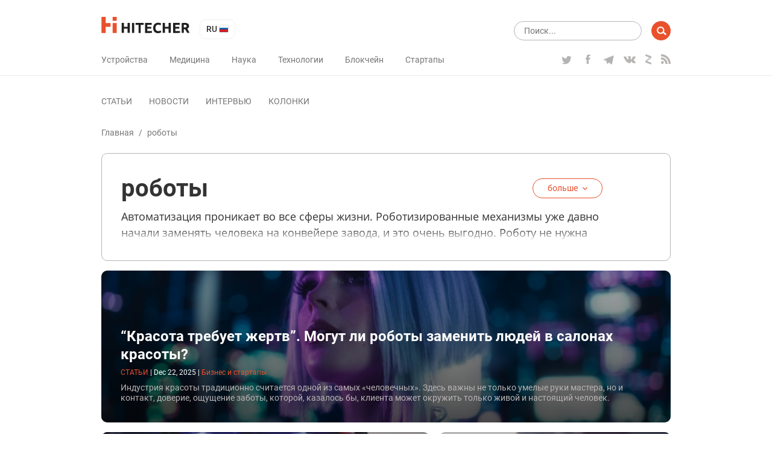

--- FILE ---
content_type: text/html; charset=UTF-8
request_url: https://hitecher.com/ru/tags/roboty
body_size: 18949
content:
<!DOCTYPE html>
<html lang="ru">

<head>
    <script type="text/javascript">
    !function () {
        var t = document.createElement("script");
        t.type = "text/javascript", t.async = !0, t.src = "https://vk.com/js/api/openapi.js?159", t.onload =
            function () {
                VK.Retargeting.Init("VK-RTRG-294782-dMs2Q"), VK.Retargeting.Hit()
            }, document.head.appendChild(t)
    }();

</script>
<noscript><img src="https://vk.com/rtrg?p=VK-RTRG-294782-dMs2Q" style="position:fixed; left:-999px;" alt=""/></noscript>
<!-- Google Tag Manager -->
<script>
    (function (w, d, s, l, i) {
        w[l] = w[l] || [];
        w[l].push({
            'gtm.start': new Date().getTime(),
            event: 'gtm.js'
        });
        var f = d.getElementsByTagName(s)[0],
            j = d.createElement(s),
            dl = l != 'dataLayer' ? '&l=' + l : '';
        j.async = true;
        j.src =
            'https://www.googletagmanager.com/gtm.js?id=' + i + dl;
        f.parentNode.insertBefore(j, f);
    })(window, document, 'script', 'dataLayer', 'GTM-K89Z82Z');

</script>
<!-- End Google Tag Manager -->
<meta name="yandex-verification" content="b1168ef05fca9935"/>
<script async src="https://pagead2.googlesyndication.com/pagead/js/adsbygoogle.js"></script>
<script>
    (adsbygoogle = window.adsbygoogle || []).push({
        google_ad_client: "ca-pub-6593320502064052",
        enable_page_level_ads: true
    });
</script>
    <meta charset="UTF-8">
<meta name="viewport" content="width=device-width, initial-scale=1.0">
<meta http-equiv="X-UA-Compatible" content="ie=edge">
<link rel="manifest" href="/manifest.json"/>
<title>роботы   - </title>
<meta name="description" content="Автоматизация проникает во все сферы жизни. Роботизированные механизмы уже давно начали заменять человека на конвейере завода, и это очень выгодно. Роботу не нужна зарплата, еда и отдых, только своевременное обслуживание. Многие рутинные задачи ме..."/>
<link rel="canonical" href="https://hitecher.com/ru/tags/roboty"/>
    <link rel="alternate" hreflang="en-US" href="https://hitecher.com/tags/robots"/>
    <link rel="alternate" hreflang="ru-RU" href="https://hitecher.com/ru/tags/roboty"/>

<!-- Open Graph -->
<meta property="og:locale" content="ru_RU"/>
<meta property="og:type" content="website"/>
<meta property="og:title" content="роботы  "/>
<meta property="og:description" content="Автоматизация проникает во все сферы жизни. Роботизированные механизмы уже давно начали заменять человека на конвейере завода, и это очень выгодно. Роботу не нужна зарплата, еда и отдых, только своевременное обслуживание. Многие рутинные задачи ме..."/>
<meta property="og:url" content="https://hitecher.com/ru/tags/roboty"/>
<meta property="og:site_name" content="Hitecher"/>
<meta property="og:image" content="https://hitecher.com/images/stub.jpg"/>
<meta property="og:image:secure_url" content="https://hitecher.com/images/stub.jpg"/>
<!-- End Open Graph -->

<!-- Twittwr Card -->
<meta name="twitter:card" content="summary_large_image"/>
<meta name="twitter:description" content="Автоматизация проникает во все сферы жизни. Роботизированные механизмы уже давно начали заменять человека на конвейере завода, и это очень выгодно. Роботу не нужна зарплата, еда и отдых, только своевременное обслуживание. Многие рутинные задачи ме..."/>
<meta name="twitter:title" content="роботы  "/>
<meta name="twitter:site" content="@hitechercom"/>
<meta name="twitter:image" content="https://hitecher.com/images/stub.jpg"/>
<meta name="twitter:creator" content="@hitechercom"/>
<!-- End Twittwr Card -->

<link rel="icon" href="/images/cropped-favicon-85x85.png" sizes="32x32"/>
<link rel="icon" href="/images/cropped-favicon-260x260.png" sizes="192x192"/>
<link rel="apple-touch-icon-precomposed" href="/images/cropped-favicon-260x260.png"/>
<meta name="msapplication-TileImage" content="/images/cropped-favicon.png"/>

    <link type="text/css" media="all" href="/css/app.css?id=c677d4e1fc6f69496c3f" rel="stylesheet" />
</head>

<body>
    <!-- Google Tag Manager (noscript) -->
    <noscript><iframe src="https://www.googletagmanager.com/ns.html?id=GTM-K89Z82Z" height="0" width="0"
            style="display:none;visibility:hidden"></iframe></noscript>
    <!-- End Google Tag Manager (noscript) -->
    <header id="masthead" class="site-header" role="banner">
    <div class="container">
        <div class="row align-items-center">
            <div id="primary-nav" class="col-12" role="navigation">
                <div class="row justify-content-between align-items-center">
                    <div class="col-xl-auto col-12 align-items-center">
                        <div class="row justify-content-between align-items-center">
                            <div class="col-auto">
                                <div class="row align-items-center">
                                    <div class="col-auto">
                                                                                    <a class="home-link" href="/ru" rel="home">
                                                <img src="/svg/logo.svg" width="147" height="27" alt="hitecher logo">
                                            </a>
                                                                            </div>
                                    <div class="col-auto">
                                        <ul class="lang-switcher">
    <li class="current">
        ru
        <img src="/images/ru.png" width="16" height="16" alt="ru"/>
    </li>
    <ul>
                                    <li>
                    <a href="/tags/robots">
                        en
                        <img src="/images/en.png" width="16" height="16"
                             alt="en"/>
                    </a>
                </li>
                        </ul>
</ul>
                                    </div>
                                </div>
                            </div>
                            <div class="col-auto d-xl-none">
                                <div class="row">
                                    <div class="d-block d-lg-none col-auto">
                                        <div class="menu-fade d-xl-none">
                                            <div class="container text-right">
                                                <button class="close-button"></button>
                                            </div>
                                        </div>
                                        <button class="menu-toggle">
                                            <img src="/svg/menu-button.svg" width="24" height="20" alt="menu"/>
                                        </button>
                                    </div>
                                    <div class="d-none d-lg-block d-xl-none col-auto">
                                        <form role="search" class="search-form" method="get" action="/ru/search"
      data-length-error="Поисковый запрос должен быть больше 3 символов и меньше 255 символов">
    <div class="form-group row">
        <div class="col-auto flex-grow-1">
            <input type="text" name="q" class="form-control" autocomplete="off"
                   placeholder="Поиск..." title="Результаты по запросу:" value="">
        </div>
        <div class="col-auto">
            <input type="submit" class="form-control" value=""/>
        </div>
    </div>
</form>
                                    </div>
                                </div>
                            </div>
                        </div>
                    </div>
                    <div class="col-xl-auto col-lg-12 col-auto" id="navbar">
                        <div class="row align-items-center justify-content-lg-between">
                            <div class="col-sm-auto col-12 d-lg-none">
                                                                    <a href="/ru" rel="home">
                                        <img src="/svg/logo.svg" width="147" height="27" alt="hitecher logo">
                                    </a>
                                                            </div>
                            <div class="col-auto d-lg-none">
                                <ul class="lang-switcher">
    <li class="current">
        ru
        <img src="/images/ru.png" width="16" height="16" alt="ru"/>
    </li>
    <ul>
                                    <li>
                    <a href="/tags/robots">
                        en
                        <img src="/images/en.png" width="16" height="16"
                             alt="en"/>
                    </a>
                </li>
                        </ul>
</ul>
                            </div>

                            <div class="col-lg-auto col-12">
                                <nav id="category-navigation" class="main-navigation" role="navigation">
                                    <ul class="menu category">
                    <li
                    >
                <a
                                                href="/ru/ustroistva-i-tehnika"
                                                                >Устройства</a>
            </li>
                    <li
                    >
                <a
                                                href="/ru/meditsina-i-bio"
                                                                >Медицина</a>
            </li>
                    <li
                    >
                <a
                                                href="/ru/nauka-i-obrazovanie"
                                                                >Наука</a>
            </li>
                    <li
                    >
                <a
                                                href="/ru/tehnologii-i-bezopasnost"
                                                                >Технологии</a>
            </li>
                    <li
                    >
                <a
                                                href="/ru/cripto-i-blockchein"
                                                                >Блокчейн</a>
            </li>
                    <li
                    >
                <a
                                                href="/ru/biznes-i-startapy"
                                                                >Стартапы</a>
            </li>
            </ul>
                                </nav>
                                <nav id="format-navigation" class="main-navigation d-block d-lg-none" role="navigation">
                                    <ul class="menu gist-footer">
                    <li
                    >
                <a
                                                href="/ru/articles"
                                                                >Статьи</a>
            </li>
                    <li
                    >
                <a
                                                href="/ru/news"
                                                                >Новости</a>
            </li>
                    <li
                    >
                <a
                                                href="/ru/interviews"
                                                                >Интервью</a>
            </li>
                    <li
                    >
                <a
                                                href="/ru/columns"
                                                                >Колонки</a>
            </li>
            </ul>
                                </nav>
                            </div>
                            <div class="col-lg-auto col-12">
                                <div class="social">
                                    <ul class="row">
                                                                                    <li class="col-auto">
                                                <a class="twitter" href="https://twitter.com/hitechercom"
                                                   target="_blank">
                                                    <img src="/svg/twitter-logo.svg" width="19" height="18"
                                                         alt="twitter icon">
                                                </a>
                                            </li>
                                                                                                                            <li class="col-auto">
                                                <a class="facebook" href="https://www.facebook.com/hitecherussian/"
                                                   target="_blank">
                                                    <img src="/svg/facebook-logo.svg" width="19" height="16"
                                                         alt="facebook icon">
                                                </a>
                                            </li>
                                                                                                                            <li class="col-auto">
                                                <a class="telegram" href="https://t.me/hitecher_ru"
                                                   target="_blank">
                                                    <img src="/svg/telegram-logo.svg" width="18" height="20"
                                                         alt="telegram icon">
                                                </a>
                                            </li>
                                                                                                                            <li class="col-auto">
                                                <a class="vk" href="https://vk.com/hitecher" target="_blank">
                                                    <img src="/svg/vk.svg" width="20" height="20" alt="vk icon">
                                                </a>
                                            </li>
                                                                                                                            <li class="col-auto">
                                                <a class="zen" href="https://zen.yandex.ru/id/5bb350d161a99400a9123c6e" target="_blank"></a>
                                            </li>
                                                                                <li class="col-auto">
                                            <a class="feed"
                                               href="/feed/news/ru"
                                               target="_blank">
                                                <img src="/svg/rss.svg" width="16" height="16" alt="rss icon">
                                            </a>
                                        </li>
                                    </ul>
                                </div>
                            </div>
                        </div>
                    </div>
                </div>
            </div>
            <div id="secondary-nav" class="col-12" role="navigation">
                <div class="row align-items-center justify-content-between">
                    <div class="col-xl-auto col-12 navbar d-none d-lg-block">
                        <nav id="type-posts-navigation" class="main-navigation" role="navigation">
                            <ul class="menu gist-footer">
                    <li
                    >
                <a
                                                href="/ru/articles"
                                                                >Статьи</a>
            </li>
                    <li
                    >
                <a
                                                href="/ru/news"
                                                                >Новости</a>
            </li>
                    <li
                    >
                <a
                                                href="/ru/interviews"
                                                                >Интервью</a>
            </li>
                    <li
                    >
                <a
                                                href="/ru/columns"
                                                                >Колонки</a>
            </li>
            </ul>
                        </nav>
                    </div>

                    <div class="col-lg-auto col-12 d-xl-block d-lg-none d-block text-right">
                        <div class="row">
                            <div class="col-lg-auto col-12">
                                <form role="search" class="search-form" method="get" action="/ru/search"
      data-length-error="Поисковый запрос должен быть больше 3 символов и меньше 255 символов">
    <div class="form-group row">
        <div class="col-auto flex-grow-1">
            <input type="text" name="q" class="form-control" autocomplete="off"
                   placeholder="Поиск..." title="Результаты по запросу:" value="">
        </div>
        <div class="col-auto">
            <input type="submit" class="form-control" value=""/>
        </div>
    </div>
</form>
                            </div>
                        </div>
                    </div>
                </div>
            </div>
        </div>
    </div>
</header>
    <div id="main" class="site-main" role="main">
                    <section>
    <div class="container">
        <div class="row">
            <div class="col-12">
                <div id="breadcrumbs" class="row">
                        <a href="/ru">Главная</a><span class="d-none d-sm-inline-block"> / </span>
                                <span class="current d-none d-lg-inline-block"> роботы</span>
            </div>            </div>
        </div>
        <header class="tax-header">
            <div class="row">
                <div class="col-12 col-lg-11 col-xl-10">
                    <div class="header-content">
                        <div class="row justify-content-between align-items-center">
                            <div class="col-auto">
                                <h1>роботы</h1>
                            </div>
                                                            <div class="col-auto">
                                    <button class="switch button small" data-more="больше"
                                            data-roll="свернуть">больше</button>
                                </div>
                                                    </div>

                                                    <div class="tax-description">
                                <p>Автоматизация проникает во все сферы жизни. Роботизированные механизмы уже давно начали заменять человека на конвейере завода, и это очень выгодно. Роботу не нужна зарплата, еда и отдых, только своевременное обслуживание. Многие рутинные задачи механизм решает быстрее и точнее и при этом не устает. Постепенно роботы проникают и в наш быт, позволяя нам все меньше времени уделять скучной работе по дому. Конечно, многие модели все еще слишком дороги. Например, робота-собаку от Boston Dynamics может позволить себе не каждый. Однако сегодня уже никого не удивишь роботом-пылесосом.</p>
                            </div>
                                            </div>
                </div>
            </div>
        </header>
    </div>
</section>
<section>
    <div class="container">
        <div class="row">
                            
                
                <div class="col-12">
    <div class="main-block overlay-block">
        <picture>
                                        <source media="(max-width: 575px)" srcset="/storage/img/20251222/79d91cd3008c36a557be_559x559.png">
                    <source media="(max-width: 767px)" srcset="/storage/img/20251222/79d91cd3008c36a557be_694x320.png">
                    <source media="(max-width: 991px)" srcset="/storage/img/20251222/79d91cd3008c36a557be_896x320.png">
        <img src="/storage/img/20251222/79d91cd3008c36a557be_1200x320.png" class="thumb" alt="“Красота требует жертв”. Могут ли роботы заменить людей в салонах красоты?"/>
</picture>
        <div class="description">
            <p>
                <a class="title h4" href="/ru/articles/krasota-trebuet-zhertv-mogut-li-roboty-zamenit-lyudei-v-salonakh-krasoty">
                    “Красота требует жертв”. Могут ли роботы заменить людей в салонах красоты?
                </a>
            </p>
            <p class="entry-meta smalltext">
    <span class="format">статьи</span>
    <span>|</span>
    <span>
          <time datetime="2025-12-22 08:00:00" title="Dec 22, 2025">Dec 22, 2025</time>
    </span>
    <span>|</span>
            <span>
            <a class="category-link" href="/ru/biznes-i-startapy">
            Бизнес и стартапы</a>
        </span>
            </p>
            <div class="excerpt">Индустрия красоты традиционно считается одной из самых «человечных». Здесь важны не только умелые руки мастера, но и контакт, доверие, ощущение заботы, которой, казалось бы, клиента может окружить только живой и настоящий человек.</div>
        </div>
    </div>
</div>
                            
                
                <div class="col-lg-7 col-sm-6 col-12">
    <div class="main-block overlay-block">
        <picture>
                                        <source media="(max-width: 575px)" srcset="/storage/img/20250822/0053ba641e8bcc178290_559x559.png">
                    <source media="(max-width: 991px)" srcset="/storage/img/20250822/0053ba641e8bcc178290_390x490.png">
        <img src="/storage/img/20250822/0053ba641e8bcc178290_694x320.png" class="thumb" alt="Феномен Илона Маска: от первой видеоигры до космических кораблей"/>
</picture>
        <div class="description">
            <p>
                <a class="title h4" href="/ru/articles/fenomen-ilona-maska-ot-pervoi-videoigry-do-kosmicheskikh-korablei">
                    Феномен Илона Маска: от первой видеоигры до космических кораблей
                </a>
            </p>
            <p class="entry-meta smalltext">
    <span class="format">статьи</span>
    <span>|</span>
    <span>
          <time datetime="2025-08-22 15:12:58" title="Aug 22, 2025">Aug 22, 2025</time>
    </span>
    <span>|</span>
            <span>
            <a class="category-link" href="/ru/biznes-i-startapy">
            Бизнес и стартапы</a>
        </span>
            </p>
            <div class="excerpt">Один из богатейших людей планеты, технологический гений и завоеватель космоса Илон Маск успешно сочетает в себе инженерный и предпринимательский таланты. Как школьник со сломанным одноклассниками носом основал целую бизнес империю и стал одним из главных лиц Белого дома?</div>
        </div>
    </div>
</div>
                            
                
                <div class="col-lg-5 col-sm-6 col-12">
    <div class="main-block overlay-block">
        <picture>
                                        <source media="(max-width: 575px)" srcset="/storage/img/20250819/4e289d4474181ca27c8e_559x559.png">
                    <source media="(max-width: 991px)" srcset="/storage/img/20250819/4e289d4474181ca27c8e_390x490.png">
        <img src="/storage/img/20250819/4e289d4474181ca27c8e_491x320.png" class="thumb" alt="Умные дома 2.0. Как переехать в научно-фантастический фильм уже сегодня"/>
</picture>
        <div class="description">
            <p>
                <a class="title h4" href="/ru/articles/umnye-doma-2-0-kak-pereekhat-v-nauchno-fantasticheskii-film-uzhe-segodnya">
                    Умные дома 2.0. Как переехать в научно-фантастический фильм уже сегодня
                </a>
            </p>
            <p class="entry-meta smalltext">
    <span class="format">статьи</span>
    <span>|</span>
    <span>
          <time datetime="2025-08-19 11:33:05" title="Aug 19, 2025">Aug 19, 2025</time>
    </span>
    <span>|</span>
            <span>
            <a class="category-link" href="/ru/ustroistva-i-tehnika">
            Устройства и Техника</a>
        </span>
            </p>
            <div class="excerpt">Помните фильмы про дома будущего, где все запускается, ремонтируется и готовится к вашему утреннему пробуждению само собой, автоматически?</div>
        </div>
    </div>
</div>
                            
                                    <div class="col-12">
    <div class="row">
        <div class="col-lg-9 col-12">
                            <div class="row post-block align-items-center">
                    <div class="col-sm-4 col-12">
                        <a href="/ru/articles/robo-sapiens-i-gde-oni-obitayut">
                            <picture>
                                        <source media="(max-width: 575px)" srcset="/storage/img/20250718/c49a1046c8f3a9a1ab2e_559x330.png">
        <img src="/storage/img/20250718/c49a1046c8f3a9a1ab2e_288x160.png" class="thumb" alt="Robo sapiens, и где они обитают"/>
</picture>
                        </a>
                    </div>
                    <div class="col-sm-8 col-12">
                        <p>
                            <a class="title h4"
                               href="/ru/articles/robo-sapiens-i-gde-oni-obitayut">
                                Robo sapiens, и где они обитают
                            </a>
                        </p>
                        <p class="entry-meta smalltext">
    <span class="format">статьи</span>
    <span>|</span>
    <span>
          <time datetime="2025-07-18 13:53:08" title="Jul 18, 2025">Jul 18, 2025</time>
    </span>
    <span>|</span>
            <span>
            <a class="category-link" href="/ru/ustroistva-i-tehnika">
            Устройства и Техника</a>
        </span>
            </p>
                        <div class="row">
                            <div class="col-sm-8 col-12 excerpt">
                                С тех пор, как появились первые человекоподобные роботы, это было во второй половине прошлого века, индустрия существенно эволюционировала.
                            </div>
                        </div>
                    </div>
                </div>
                            <div class="row post-block align-items-center">
                    <div class="col-sm-4 col-12">
                        <a href="/ru/articles/kak-ustroeny-roboty-kosmonavty">
                            <picture>
                                        <source media="(max-width: 575px)" srcset="/storage/img/20230414/52b25d901ecbfdedaab4_559x330.jpg">
        <img src="/storage/img/20230414/52b25d901ecbfdedaab4_288x160.jpg" class="thumb" alt="Как устроены роботы-космонавты"/>
</picture>
                        </a>
                    </div>
                    <div class="col-sm-8 col-12">
                        <p>
                            <a class="title h4"
                               href="/ru/articles/kak-ustroeny-roboty-kosmonavty">
                                Как устроены роботы-космонавты
                            </a>
                        </p>
                        <p class="entry-meta smalltext">
    <span class="format">статьи</span>
    <span>|</span>
    <span>
          <time datetime="2023-04-14 11:39:32" title="Apr 14, 2023">Apr 14, 2023</time>
    </span>
    <span>|</span>
            <span>
            <a class="category-link" href="/ru/nauka-i-obrazovanie">
            Наука и Образование</a>
        </span>
                    <span>|</span>
        <span><img class="icon" src="/svg/eye.svg" width="11" height="11" alt="views">17</span>
    </p>
                        <div class="row">
                            <div class="col-sm-8 col-12 excerpt">
                                По мере совершенствования и развития новейших технологий все больше экспериментов и различных других исследований проводится роботами.
                            </div>
                        </div>
                    </div>
                </div>
                            <div class="row post-block align-items-center">
                    <div class="col-sm-4 col-12">
                        <a href="/ru/news/uchenye-sozdali-usovershenstvovannogo-robota-sobaku-po-imeni-raibo">
                            <picture>
                                        <source media="(max-width: 575px)" srcset="/storage/img/20230317/579c9451341a6ab53632_559x330.png">
        <img src="/storage/img/20230317/579c9451341a6ab53632_288x160.png" class="thumb" alt="Ученые создали усовершенствованного робота-собаку по имени RaiBo"/>
</picture>
                        </a>
                    </div>
                    <div class="col-sm-8 col-12">
                        <p>
                            <a class="title h4"
                               href="/ru/news/uchenye-sozdali-usovershenstvovannogo-robota-sobaku-po-imeni-raibo">
                                Ученые создали усовершенствованного робота-собаку по имени RaiBo
                            </a>
                        </p>
                        <p class="entry-meta smalltext">
    <span class="format">новости</span>
    <span>|</span>
    <span>
          <time datetime="2023-01-18 15:53:01" title="Jan 18, 2023">Jan 18, 2023</time>
    </span>
    <span>|</span>
            <span>
            <a class="category-link" href="/ru/ustroistva-i-tehnika">
            Устройства и Техника</a>
        </span>
                    <span>|</span>
        <span><img class="icon" src="/svg/eye.svg" width="11" height="11" alt="views">4</span>
    </p>
                        <div class="row">
                            <div class="col-sm-8 col-12 excerpt">
                                Исследовательская группа Корейского института наук и технологий (KAIST) разработала новую технологию управления четвероногим роботом.
                            </div>
                        </div>
                    </div>
                </div>
                            <div class="row post-block align-items-center">
                    <div class="col-sm-4 col-12">
                        <a href="/ru/news/inzhenery-issledovateli-pomogayut-detyam-s-ogranichennymi-vozmozhnostyami-pri-pomoshi-robotov">
                            <picture>
                                        <source media="(max-width: 575px)" srcset="/storage/img/20230317/4d0239efc9831c1c3050_559x330.jpg">
        <img src="/storage/img/20230317/4d0239efc9831c1c3050_288x160.jpg" class="thumb" alt="Инженеры-исследователи помогают детям с ограниченными возможностями при помощи роботов"/>
</picture>
                        </a>
                    </div>
                    <div class="col-sm-8 col-12">
                        <p>
                            <a class="title h4"
                               href="/ru/news/inzhenery-issledovateli-pomogayut-detyam-s-ogranichennymi-vozmozhnostyami-pri-pomoshi-robotov">
                                Инженеры-исследователи помогают детям с ограниченными возможностями при помощи роботов
                            </a>
                        </p>
                        <p class="entry-meta smalltext">
    <span class="format">новости</span>
    <span>|</span>
    <span>
          <time datetime="2023-02-28 15:51:00" title="Feb 28, 2023">Feb 28, 2023</time>
    </span>
    <span>|</span>
            <span>
            <a class="category-link" href="/ru/meditsina-i-bio">
            Медицина и Био</a>
        </span>
                    <span>|</span>
        <span><img class="icon" src="/svg/eye.svg" width="11" height="11" alt="views">3</span>
    </p>
                        <div class="row">
                            <div class="col-sm-8 col-12 excerpt">
                                Учащиеся с ОВЗ теперь могут воспользоваться дополнительной поддержкой в обучении.
                            </div>
                        </div>
                    </div>
                </div>
                            <div class="row post-block align-items-center">
                    <div class="col-sm-4 col-12">
                        <a href="/ru/news/poyavilos-novoe-pokolenie-letayushchikh-robotov">
                            <picture>
                                        <source media="(max-width: 575px)" srcset="/storage/img/20230317/2c39fdc6e60177ea6b2c_559x330.jpg">
        <img src="/storage/img/20230317/2c39fdc6e60177ea6b2c_288x160.jpg" class="thumb" alt="Появилось новое поколение летающих роботов"/>
</picture>
                        </a>
                    </div>
                    <div class="col-sm-8 col-12">
                        <p>
                            <a class="title h4"
                               href="/ru/news/poyavilos-novoe-pokolenie-letayushchikh-robotov">
                                Появилось новое поколение летающих роботов
                            </a>
                        </p>
                        <p class="entry-meta smalltext">
    <span class="format">новости</span>
    <span>|</span>
    <span>
          <time datetime="2023-02-21 15:46:17" title="Feb 21, 2023">Feb 21, 2023</time>
    </span>
    <span>|</span>
            <span>
            <a class="category-link" href="/ru/ustroistva-i-tehnika">
            Устройства и Техника</a>
        </span>
                    <span>|</span>
        <span><img class="icon" src="/svg/eye.svg" width="11" height="11" alt="views">3</span>
    </p>
                        <div class="row">
                            <div class="col-sm-8 col-12 excerpt">
                                К созданию новых летающих систем ИИ ученых побудила обострившаяся экологическая ситуация.
                            </div>
                        </div>
                    </div>
                </div>
                            <div class="row post-block align-items-center">
                    <div class="col-sm-4 col-12">
                        <a href="/ru/news/poyavilsya-novyy-robot-khudozhnik-frida">
                            <picture>
                                        <source media="(max-width: 575px)" srcset="/storage/img/20230317/af975b1bfcc893725687_559x330.jpg">
        <img src="/storage/img/20230317/af975b1bfcc893725687_288x160.jpg" class="thumb" alt="Появился новый робот-художник FRIDA"/>
</picture>
                        </a>
                    </div>
                    <div class="col-sm-8 col-12">
                        <p>
                            <a class="title h4"
                               href="/ru/news/poyavilsya-novyy-robot-khudozhnik-frida">
                                Появился новый робот-художник FRIDA
                            </a>
                        </p>
                        <p class="entry-meta smalltext">
    <span class="format">новости</span>
    <span>|</span>
    <span>
          <time datetime="2023-02-08 15:22:51" title="Feb 08, 2023">Feb 08, 2023</time>
    </span>
    <span>|</span>
            <span>
            <a class="category-link" href="/ru/ustroistva-i-tehnika">
            Устройства и Техника</a>
        </span>
                    <span>|</span>
        <span><img class="icon" src="/svg/eye.svg" width="11" height="11" alt="views">4</span>
    </p>
                        <div class="row">
                            <div class="col-sm-8 col-12 excerpt">
                                В Университета Карнеги — Меллона разработали проект роботизированной руки с прикрепленной кистью для рисования.
                            </div>
                        </div>
                    </div>
                </div>
                            <div class="row post-block align-items-center">
                    <div class="col-sm-4 col-12">
                        <a href="/ru/news/robot-sliz-pomozhet-dostavat-proglochennye-predmety">
                            <picture>
                                        <source media="(max-width: 575px)" srcset="/storage/img/20220811/f82857c70a18db52ac42_559x330.jpg">
        <img src="/storage/img/20220811/f82857c70a18db52ac42_288x160.jpg" class="thumb" alt="Робот-слизь поможет доставать проглоченные предметы"/>
</picture>
                        </a>
                    </div>
                    <div class="col-sm-8 col-12">
                        <p>
                            <a class="title h4"
                               href="/ru/news/robot-sliz-pomozhet-dostavat-proglochennye-predmety">
                                Робот-слизь поможет доставать проглоченные предметы
                            </a>
                        </p>
                        <p class="entry-meta smalltext">
    <span class="format">новости</span>
    <span>|</span>
    <span>
          <time datetime="2022-08-11 11:56:08" title="Aug 11, 2022">Aug 11, 2022</time>
    </span>
    <span>|</span>
            <span>
            <a class="category-link" href="/ru/meditsina-i-bio">
            Медицина и Био</a>
        </span>
                    <span>|</span>
        <span><img class="icon" src="/svg/eye.svg" width="11" height="11" alt="views">4</span>
    </p>
                        <div class="row">
                            <div class="col-sm-8 col-12 excerpt">
                                Как часто дети или животные случайно проглатывают посторонние предметы, которые можно достать только при помощи полостной операции.
                            </div>
                        </div>
                    </div>
                </div>
                            <div class="row post-block align-items-center">
                    <div class="col-sm-4 col-12">
                        <a href="/ru/news/robot-kotoryi-pomogaet-lyudyam-spravlyatsya-s-negativnymi-emociyami">
                            <picture>
                                        <source media="(max-width: 575px)" srcset="/storage/img/20220802/37a74e42a2e6de80f5ca_559x330.jpg">
        <img src="/storage/img/20220802/37a74e42a2e6de80f5ca_288x160.jpg" class="thumb" alt="Робот, который помогает людям справляться с негативными эмоциями"/>
</picture>
                        </a>
                    </div>
                    <div class="col-sm-8 col-12">
                        <p>
                            <a class="title h4"
                               href="/ru/news/robot-kotoryi-pomogaet-lyudyam-spravlyatsya-s-negativnymi-emociyami">
                                Робот, который помогает людям справляться с негативными эмоциями
                            </a>
                        </p>
                        <p class="entry-meta smalltext">
    <span class="format">новости</span>
    <span>|</span>
    <span>
          <time datetime="2022-08-02 15:47:51" title="Aug 02, 2022">Aug 02, 2022</time>
    </span>
    <span>|</span>
            <span>
            <a class="category-link" href="/ru/ustroistva-i-tehnika">
            Устройства и Техника</a>
        </span>
                    <span>|</span>
        <span><img class="icon" src="/svg/eye.svg" width="11" height="11" alt="views">3</span>
    </p>
                        <div class="row">
                            <div class="col-sm-8 col-12 excerpt">
                                Ученые из Университета Цукуба создали робота, который может помочь справиться с негативными переживаниями от неприятных сообщений и выразить сочувствие человеку.
                            </div>
                        </div>
                    </div>
                </div>
                            <div class="row post-block align-items-center">
                    <div class="col-sm-4 col-12">
                        <a href="/ru/articles/ksenoboty-zhivye-roboty-kotorye-mogut-stroit-i-iscelyat">
                            <picture>
                                        <source media="(max-width: 575px)" srcset="/storage/img/20220715/896b1eb22d75999bc0fb_559x330.jpg">
        <img src="/storage/img/20220715/896b1eb22d75999bc0fb_288x160.jpg" class="thumb" alt="Ксеноботы: живые роботы, которые могут строить и исцелять"/>
</picture>
                        </a>
                    </div>
                    <div class="col-sm-8 col-12">
                        <p>
                            <a class="title h4"
                               href="/ru/articles/ksenoboty-zhivye-roboty-kotorye-mogut-stroit-i-iscelyat">
                                Ксеноботы: живые роботы, которые могут строить и исцелять
                            </a>
                        </p>
                        <p class="entry-meta smalltext">
    <span class="format">статьи</span>
    <span>|</span>
    <span>
          <time datetime="2022-07-21 16:23:45" title="Jul 21, 2022">Jul 21, 2022</time>
    </span>
    <span>|</span>
            <span>
            <a class="category-link" href="/ru/ustroistva-i-tehnika">
            Устройства и Техника</a>
        </span>
                    <span>|</span>
        <span><img class="icon" src="/svg/eye.svg" width="11" height="11" alt="views">9</span>
    </p>
                        <div class="row">
                            <div class="col-sm-8 col-12 excerpt">
                                Как часто в фантастических фильмах можно увидеть роботов! Из железа, алюминия, выдуманного металла вроде адамантия… Но что насчет роботов, созданных из живых организмов?
                            </div>
                        </div>
                    </div>
                </div>
                            <div class="row post-block align-items-center">
                    <div class="col-sm-4 col-12">
                        <a href="/ru/news/tesla-nachnet-proizvodstvo-gumanoidnogo-robota">
                            <picture>
                                        <source media="(max-width: 575px)" srcset="/storage/img/20220629/2297fb9be7281a8ef235_559x330.jpg">
        <img src="/storage/img/20220629/2297fb9be7281a8ef235_288x160.jpg" class="thumb" alt="Tesla начнет производство гуманоидного робота"/>
</picture>
                        </a>
                    </div>
                    <div class="col-sm-8 col-12">
                        <p>
                            <a class="title h4"
                               href="/ru/news/tesla-nachnet-proizvodstvo-gumanoidnogo-robota">
                                Tesla начнет производство гуманоидного робота
                            </a>
                        </p>
                        <p class="entry-meta smalltext">
    <span class="format">новости</span>
    <span>|</span>
    <span>
          <time datetime="2022-06-24 17:06:07" title="Jun 24, 2022">Jun 24, 2022</time>
    </span>
    <span>|</span>
            <span>
            <a class="category-link" href="/ru/ustroistva-i-tehnika">
            Устройства и Техника</a>
        </span>
                    <span>|</span>
        <span><img class="icon" src="/svg/eye.svg" width="11" height="11" alt="views">4</span>
    </p>
                        <div class="row">
                            <div class="col-sm-8 col-12 excerpt">
                                Модель получит название Optimus. Старт ее разработки назначен на 2023 год.
                            </div>
                        </div>
                    </div>
                </div>
                            <div class="row post-block align-items-center">
                    <div class="col-sm-4 col-12">
                        <a href="/ru/news/v-kalifornii-sozdali-pruzhinistogo-robota-pryguna">
                            <picture>
                                        <source media="(max-width: 575px)" srcset="/storage/img/20220506/586657f2c63b6bf93313_559x330.jpeg">
        <img src="/storage/img/20220506/586657f2c63b6bf93313_288x160.jpeg" class="thumb" alt="В Калифорнии создали пружинистого робота-прыгуна"/>
</picture>
                        </a>
                    </div>
                    <div class="col-sm-8 col-12">
                        <p>
                            <a class="title h4"
                               href="/ru/news/v-kalifornii-sozdali-pruzhinistogo-robota-pryguna">
                                В Калифорнии создали пружинистого робота-прыгуна
                            </a>
                        </p>
                        <p class="entry-meta smalltext">
    <span class="format">новости</span>
    <span>|</span>
    <span>
          <time datetime="2022-05-06 14:07:20" title="May 06, 2022">May 06, 2022</time>
    </span>
    <span>|</span>
            <span>
            <a class="category-link" href="/ru/ustroistva-i-tehnika">
            Устройства и Техника</a>
        </span>
                    <span>|</span>
        <span><img class="icon" src="/svg/eye.svg" width="11" height="11" alt="views">3</span>
    </p>
                        <div class="row">
                            <div class="col-sm-8 col-12 excerpt">
                                В своей работе ученые ориентировались на строение тела кенгуру, лягушек и других прыгающих животных.
                            </div>
                        </div>
                    </div>
                </div>
                            <div class="row post-block align-items-center">
                    <div class="col-sm-4 col-12">
                        <a href="/ru/news/xtreme-rc-predstavil-robota-amfibiyu-xrc-brawler">
                            <picture>
                                        <source media="(max-width: 575px)" srcset="/storage/img/20220114/d494c0b6c0fcd7012bf3_559x330.jpg">
        <img src="/storage/img/20220114/d494c0b6c0fcd7012bf3_288x160.jpg" class="thumb" alt="Xtreme RC представил робота-амфибию XRC Brawler"/>
</picture>
                        </a>
                    </div>
                    <div class="col-sm-8 col-12">
                        <p>
                            <a class="title h4"
                               href="/ru/news/xtreme-rc-predstavil-robota-amfibiyu-xrc-brawler">
                                Xtreme RC представил робота-амфибию XRC Brawler
                            </a>
                        </p>
                        <p class="entry-meta smalltext">
    <span class="format">новости</span>
    <span>|</span>
    <span>
          <time datetime="2022-01-14 13:24:58" title="Jan 14, 2022">Jan 14, 2022</time>
    </span>
    <span>|</span>
            <span>
            <a class="category-link" href="/ru/biznes-i-startapy">
            Бизнес и стартапы</a>
        </span>
                    <span>|</span>
        <span><img class="icon" src="/svg/eye.svg" width="11" height="11" alt="views">4</span>
    </p>
                        <div class="row">
                            <div class="col-sm-8 col-12 excerpt">
                                Машина сочетает в себе отличную производительность и высокую проходимость, что делает ее одной из привлекательнейших моделей на рынке.
                            </div>
                        </div>
                    </div>
                </div>
                        <div class="container paddination">
        <div class="row">
            <div class="col-12">
                                
                                    
                    
                                                                                                        <span aria-current="page" class="page-numbers current">1</span>
                                                                                                                <a class="page-numbers" href="http://hitecher.com/ru/tags/roboty?page=2">2</a>
                                                                                                                <a class="page-numbers" href="http://hitecher.com/ru/tags/roboty?page=3">3</a>
                                                                                                                <a class="page-numbers" href="http://hitecher.com/ru/tags/roboty?page=4">4</a>
                                                                                                                <a class="page-numbers" href="http://hitecher.com/ru/tags/roboty?page=5">5</a>
                                                                                                                <a class="page-numbers" href="http://hitecher.com/ru/tags/roboty?page=6">6</a>
                                                                                                                            <a class="next page-numbers" href="http://hitecher.com/ru/tags/roboty?page=2" rel="next"
                       aria-label="След. &raquo;">След. &raquo;</a>
                            </div>
        </div>
    </div>

        </div>
        <div class="col-lg-3 d-none d-lg-block">
    <div id="sidebar">
                    <div class="sidebar-block">
                <a href="/ru/articles/vash-cifrovoi-dvoinik-uzhe-zhivet-v-seti-zachem-on-nuzhen-i-chto-nashi-virtualnye-bliznecy-znayut-o-budushem">
                    <picture>
                            <img src="/storage/img/20260119/fb054bcdf9e8bc11ce9a_288x160.png" class="thumb" alt="Ваш цифровой двойник уже живет в Сети: зачем он нужен и что наши виртуальные близнецы знают о будущем"/>
</picture>
                </a>
                <div class="description">
                    <p>
                        <a class="title h6"
                           href="/ru/articles/vash-cifrovoi-dvoinik-uzhe-zhivet-v-seti-zachem-on-nuzhen-i-chto-nashi-virtualnye-bliznecy-znayut-o-budushem">Ваш цифровой двойник уже живет в Сети: зачем он нужен и что наши виртуальные близнецы знают о будущем</a>
                    </p>
                    <p class="entry-meta smalltext">
    <span class="format">статьи</span>
    <span>|</span>
    <span>
          <time datetime="2026-01-19 08:00:00" title="Jan 19, 2026">Jan 19, 2026</time>
    </span>
    <span>|</span>
            <span>
            <a class="category-link" href="/ru/tehnologii-i-bezopasnost">
            Технологии и Безопасность</a>
        </span>
            </p>
                    <div class="excerpt">
                        Еще недавно вершиной инженерной мысли считалась точная 3D-модель — цифровой прототип чего угодно, будь то реактивный двигатель или небоскреб. Но у такого прототипа был фундаментальный недостаток: он статичен. Как только реальный объект сходил с конвейера или, например, был построен, его цифровая копия превращалась в бесполезный предмет, быстро теряющий связь с оригиналом.
                    </div>
                    <a class="button small"
                       href="/ru/articles">читать все статьи</a>
                </div>
            </div>
                    <div class="sidebar-block">
                <a href="/ru/news/saudovskii-fintekh-startap-tamara-privlekla-do-usd2-4-mlrd-sredstva-poidut-na-rasshirenie-kreditnykh-i-platezhnykh-produktov">
                    <picture>
                            <img src="/storage/img/20251006/dd767cd29a453ba83fb5_288x160.png" class="thumb" alt="Саудовский финтех-стартап Tamara привлекла до $2,4 млрд — средства пойдут на расширение кредитных и платежных продуктов"/>
</picture>
                </a>
                <div class="description">
                    <p>
                        <a class="title h6"
                           href="/ru/news/saudovskii-fintekh-startap-tamara-privlekla-do-usd2-4-mlrd-sredstva-poidut-na-rasshirenie-kreditnykh-i-platezhnykh-produktov">Саудовский финтех-стартап Tamara привлекла до $2,4 млрд — средства пойдут на расширение кредитных и платежных продуктов</a>
                    </p>
                    <p class="entry-meta smalltext">
    <span class="format">новости</span>
    <span>|</span>
    <span>
          <time datetime="2025-10-06 12:43:10" title="Oct 06, 2025">Oct 06, 2025</time>
    </span>
    <span>|</span>
            <span>
            <a class="category-link" href="/ru/biznes-i-startapy">
            Бизнес и стартапы</a>
        </span>
            </p>
                    <div class="excerpt">
                        Саудовский платежный стартап Tamara объявил о получении пакета финансирования объемом до $2,4 млрд. Спонсорами стали американский банк Goldman Sachs, финансовый конгломерат Citi и частные фонда прямых инвестиций Apollo, управляемые компанией Apollo Global Management.
                    </div>
                    <a class="button small"
                       href="/ru/news">читать все новости</a>
                </div>
            </div>
                    <div class="sidebar-block">
                <a href="/ru/columns/biokhaking-golovnogo-mozga-startap-neuralink-predstavil-svoi-razrabotki">
                    <picture>
                            <img src="/storage/img/20190823/3a135d2b9e5349d92d32_288x160.jpg" class="thumb" alt="Биохакинг головного мозга: стартап Neuralink представил свои разработки"/>
</picture>
                </a>
                <div class="description">
                    <p>
                        <a class="title h6"
                           href="/ru/columns/biokhaking-golovnogo-mozga-startap-neuralink-predstavil-svoi-razrabotki">Биохакинг головного мозга: стартап Neuralink представил свои разработки</a>
                    </p>
                    <p class="entry-meta smalltext">
    <span class="format">колонки</span>
    <span>|</span>
    <span>
          <time datetime="2019-08-23 18:23:05" title="Aug 23, 2019">Aug 23, 2019</time>
    </span>
    <span>|</span>
            <span>
            <a class="category-link" href="/ru/tehnologii-i-bezopasnost">
            Технологии и Безопасность</a>
        </span>
                    <span>|</span>
        <span><img class="icon" src="/svg/eye.svg" width="11" height="11" alt="views">13</span>
    </p>
                    <div class="excerpt">
                        Проект Илона Маска впервые раскрыл подробности о своих чипах для внедрения в мозг. До этого вся информация об исследованиях была строго засекречена
                    </div>
                    <a class="button small"
                       href="/ru/columns">читать все колонки</a>
                </div>
            </div>
                    <div class="sidebar-block">
                <a href="/ru/interviews/intervyu-s-aleksom-rainhardtom">
                    <picture>
                            <img src="/storage/img/20250327/40ef91e22c33cfbaffbd_288x160.png" class="thumb" alt="Блокчейн, биткоин, альтернативы майнингу, прогнозы — все самые актуальные вопросы крипторынка в интервью с Алексом Райнхардтом"/>
</picture>
                </a>
                <div class="description">
                    <p>
                        <a class="title h6"
                           href="/ru/interviews/intervyu-s-aleksom-rainhardtom">Блокчейн, биткоин, альтернативы майнингу, прогнозы — все самые актуальные вопросы крипторынка в интервью с Алексом Райнхардтом</a>
                    </p>
                    <p class="entry-meta smalltext">
    <span class="format">интервью</span>
    <span>|</span>
    <span>
          <time datetime="2025-03-27 13:06:35" title="Mar 27, 2025">Mar 27, 2025</time>
    </span>
    <span>|</span>
            <span>
            <a class="category-link" href="/ru/cripto-i-blockchein">
            Крипто и Блокчейн</a>
        </span>
                    <span>|</span>
        <span><img class="icon" src="/svg/eye.svg" width="11" height="11" alt="views">17</span>
    </p>
                    <div class="excerpt">
                        
                    </div>
                    <a class="button small"
                       href="/ru/interviews">читать все интервью</a>
                </div>
            </div>
                <ul class="wp-tag-cloud" role="list">
                    <li>
                <a href="/ru/tags/space">
                    космос
                </a>
            </li>
                    <li>
                <a href="/ru/tags/roboty">
                    роботы
                </a>
            </li>
                    <li>
                <a href="/ru/tags/iskusstvennyj-intellekt">
                    искусственный интеллект
                </a>
            </li>
                    <li>
                <a href="/ru/tags/bitcoin">
                    bitcoin
                </a>
            </li>
                    <li>
                <a href="/ru/tags/letatelnye-apparaty">
                    летательные аппараты
                </a>
            </li>
                    <li>
                <a href="/ru/tags/nejronnye-seti">
                    нейронные сети
                </a>
            </li>
                    <li>
                <a href="/ru/tags/drones-quadcopters">
                    дроны и квадрокоптеры
                </a>
            </li>
                    <li>
                <a href="/ru/tags/elektromobili">
                    электромобили
                </a>
            </li>
                    <li>
                <a href="/ru/tags/smartfony">
                    смартфоны
                </a>
            </li>
                    <li>
                <a href="/ru/tags/elon-musk">
                    илон маск
                </a>
            </li>
                    <li>
                <a href="/ru/tags/bespilotnyj-transport">
                    беспилотный транспорт
                </a>
            </li>
                    <li>
                <a href="/ru/tags/mining">
                    майнинг
                </a>
            </li>
                    <li>
                <a href="/ru/tags/google">
                    google
                </a>
            </li>
                    <li>
                <a href="/ru/tags/tesla">
                    tesla
                </a>
            </li>
                    <li>
                <a href="/ru/tags/spacex">
                    spacex
                </a>
            </li>
                    <li>
                <a href="/ru/tags/facebook">
                    facebook
                </a>
            </li>
                    <li>
                <a href="/ru/tags/messenjery">
                    мессенджеры
                </a>
            </li>
                    <li>
                <a href="/ru/tags/mobilnye-prilozheniya">
                    мобильные приложения
                </a>
            </li>
                    <li>
                <a href="/ru/tags/ico">
                    ico
                </a>
            </li>
                    <li>
                <a href="/ru/tags/mars">
                    марс
                </a>
            </li>
                    <li>
                <a href="/ru/tags/ethereum">
                    ethereum
                </a>
            </li>
                    <li>
                <a href="/ru/tags/luna">
                    луна
                </a>
            </li>
                    <li>
                <a href="/ru/tags/igry">
                    игры
                </a>
            </li>
                    <li>
                <a href="/ru/tags/apple">
                    apple
                </a>
            </li>
                    <li>
                <a href="/ru/tags/3d-pechat">
                    3d печать
                </a>
            </li>
                    <li>
                <a href="/ru/tags/virtualnaya-realnost">
                    виртуальная реальность
                </a>
            </li>
                    <li>
                <a href="/ru/tags/boston-dynamics">
                    boston dynamics
                </a>
            </li>
                    <li>
                <a href="/ru/tags/kvantovye-kompyutery">
                    квантовые компьютеры
                </a>
            </li>
                    <li>
                <a href="/ru/tags/microsoft">
                    microsoft
                </a>
            </li>
                    <li>
                <a href="/ru/tags/samsung">
                    samsung
                </a>
            </li>
                    <li>
                <a href="/ru/tags/telegram">
                    telegram
                </a>
            </li>
                    <li>
                <a href="/ru/tags/amazon">
                    amazon
                </a>
            </li>
                    <li>
                <a href="/ru/tags/stvolovye-kletki">
                    стволовые клетки
                </a>
            </li>
                    <li>
                <a href="/ru/tags/jeff-bezos">
                    джефф безос
                </a>
            </li>
                    <li>
                <a href="/ru/tags/lechenie-raka">
                    лечение рака
                </a>
            </li>
                    <li>
                <a href="/ru/tags/uber">
                    uber
                </a>
            </li>
                    <li>
                <a href="/ru/tags/dinozavry">
                    динозавры
                </a>
            </li>
                    <li>
                <a href="/ru/tags/youtube">
                    youtube
                </a>
            </li>
                    <li>
                <a href="/ru/tags/xiaomi">
                    xiaomi
                </a>
            </li>
                    <li>
                <a href="/ru/tags/whatsapp">
                    whatsapp
                </a>
            </li>
                    <li>
                <a href="/ru/tags/intel">
                    intel
                </a>
            </li>
                    <li>
                <a href="/ru/tags/steve-wozniak">
                    стив возняк
                </a>
            </li>
                    <li>
                <a href="/ru/umnye-ne-po-godam">
                    умные не по годам
                </a>
            </li>
                    <li>
                <a href="/ru/khaiteker-obyasnyaet">
                    хайтекер объясняет
                </a>
            </li>
                    <li>
                <a href="/ru/tags/iphone">
                    iphone
                </a>
            </li>
            </ul>
    </div>
</div>
    </div>
</div>
                    
                    </div>
    </div>
</section>
            </div>
    <footer id="site-footer" role="contentinfo">
    <div class="container">
        <div class="row">
            <div class="col-lg-3 offset-lg-0 col-md-4 offset-md-2 col-sm-6 col-12">
                <img src="/svg/logo.svg" width="146" height="28" alt="hitecher logo"
                     style="width: 100%; max-width: 200px;" class="logo-footer"/>
            </div>
            <div class="col-lg-3 offset-lg-1 col-sm-12 d-sm-block d-none">
                <div class="menu-formats-container">
                    <ul class="menu category">
                    <li
                    >
                <a
                                                href="/ru/ustroistva-i-tehnika"
                                                                >Устройства</a>
            </li>
                    <li
                    >
                <a
                                                href="/ru/meditsina-i-bio"
                                                                >Медицина</a>
            </li>
                    <li
                    >
                <a
                                                href="/ru/nauka-i-obrazovanie"
                                                                >Наука</a>
            </li>
                    <li
                    >
                <a
                                                href="/ru/tehnologii-i-bezopasnost"
                                                                >Технологии</a>
            </li>
                    <li
                    >
                <a
                                                href="/ru/cripto-i-blockchein"
                                                                >Блокчейн</a>
            </li>
                    <li
                    >
                <a
                                                href="/ru/biznes-i-startapy"
                                                                >Стартапы</a>
            </li>
            </ul>
                </div>
            </div>
            <div class="col-lg-2 col-sm-12 d-sm-block d-none">
                <div class="menu-new-navigation-menu-container">
                    <ul class="menu gist-footer">
                    <li
                    >
                <a
                                                href="/ru/articles"
                                                                >Статьи</a>
            </li>
                    <li
                    >
                <a
                                                href="/ru/news"
                                                                >Новости</a>
            </li>
                    <li
                    >
                <a
                                                href="/ru/interviews"
                                                                >Интервью</a>
            </li>
                    <li
                    >
                <a
                                                href="/ru/columns"
                                                                >Колонки</a>
            </li>
            </ul>
                </div>
            </div>
            <div
                class="col-lg-auto offset-lg-0 order-lg-0 col-md-4 offset-md-1 col-sm-6 col-12 order-first social-container">
                <div class="social">
                    <p class="row justify-content-md-between justify-content-center">


                                                    <a class="twitter col-auto" href="https://twitter.com/hitechercom" target="_blank">
                                <img src="/svg/twitter-logo.svg" width="19" height="18" alt="twitter icon">
                            </a>
                                                                            <a class="facebook col-auto" href="https://www.facebook.com/hitecherussian/" target="_blank">
                                <img src="/svg/facebook-logo.svg" width="19" height="16" alt="facebook icon">
                            </a>
                                                                            <a class="telegram col-auto" href="https://t.me/hitecher_ru" target="_blank">
                                <img src="/svg/telegram-logo.svg" width="18" height="20" alt="telegram icon">
                            </a>
                                                                            <a class="vk col-auto" href="https://vk.com/hitecher" target="_blank">
                                <img src="/svg/vk.svg" width="20" height="20" alt="vk icon">
                            </a>
                                                                            <a class="zen col-auto" href="https://zen.yandex.ru/id/5bb350d161a99400a9123c6e" target="_blank"></a>
                                                <a class="feed col-auto" href="/feed/news/ru"
                           target="_blank">
                            <img src="/svg/rss.svg" width="16" height="16" alt="rss icon">
                        </a>
                    </p>
                </div>
            </div>
        </div>
    </div>
    <div class="site-info">
        <div class="container">
            <div class="row">
                <div class="col-md-6 col-12">
                    Copyright © 2026 Hitecher
                </div>
                <div class="col-md-6 order-md-0 col-12 order-first">
                    <ul class="row justify-content-md-end justify-content-center info-menu">
                        <li class="col-auto">
                            <a href="/ru/o-proekte">О проекте</a>
                        </li>
                    </ul>
                </div>
            </div>
        </div>
    </div>
    <div id="subscribe" class="text-center subscribe popup">
        <p class="h1">Подпишитесь на рассылку</p>
        <p>и получайте свежие новости каждый день</p>
        <form method="post" action="/ru/subscribe" class="mail-form">
    <div class="form-group row justify-content-center">
        <div class="col-auto">
            <p>
                <input type="email"
                       name="email"
                       title="Подписаться!"
                       value=""
                       data-error-message="Пожалуйста, укажите корректный адрес электронной почты."
                       placeholder="Email *"/>
            </p>
        </div>
        <div class="col-auto">
            <p>
                <input type="submit" value=""/>
            </p>
        </div>
    </div>
</form>
        <img src="/images/rocket.png" alt="subscribe"/>
    </div>
    <div id="subscribe-ok" class="text-center subscribe popup">
        <p class="h1">Спасибо</p>
        <p>Команда Hitecher.com</p>
        <img src="/images/ok.png" width="380" height="319" alt="ok"/>
        <p class="counter">Окно закроется через <span>5</span> секунд</p>
    </div>
</footer>
<script>
    window.shared = {"lang":"ru","onesignal":{"title":"","message":"\u0421\u043f\u0430\u0441\u0438\u0431\u043e, \u0447\u0442\u043e \u0432\u044b \u0441 \u043d\u0430\u043c\u0438!","url":"https:\/\/hitecher.com","actionMessage":"\u041f\u043e\u0434\u043f\u0438\u0448\u0438\u0442\u0435\u0441\u044c \u0438 \u043f\u043e\u043b\u0443\u0447\u0430\u0439\u0442\u0435 \u0441\u0432\u0435\u0436\u0438\u0435 Hi-\u043d\u043e\u0432\u043e\u0441\u0442\u0438!","acceptButtonText":"\u0414\u0410, \u0425\u041e\u0427\u0423!","cancelButtonText":"\u0412 \u0414\u0420\u0423\u0413\u041e\u0419 \u0420\u0410\u0417","appId":"30ef6928-38cb-439e-8fb3-14b9e096d9c7"}};
</script>
<script type="text/javascript" src="//s7.addthis.com/js/300/addthis_widget.js#pubid=ra-5cecfb4b9905c33b"></script>

<script src="/js/app.js?id=5b8f984677e6b953b378"></script>

<script type="application/ld+json">
    [{"@context":"http:\/\/schema.org","@graph":[{"@context":"http:\/\/schema.org","@type":"SiteNavigationElement","name":"\u0423\u0441\u0442\u0440\u043e\u0439\u0441\u0442\u0432\u0430","url":"https:\/\/hitecher.com\/ru\/ustroistva-i-tehnika"},{"@context":"http:\/\/schema.org","@type":"SiteNavigationElement","name":"\u041c\u0435\u0434\u0438\u0446\u0438\u043d\u0430","url":"https:\/\/hitecher.com\/ru\/meditsina-i-bio"},{"@context":"http:\/\/schema.org","@type":"SiteNavigationElement","name":"\u041d\u0430\u0443\u043a\u0430","url":"https:\/\/hitecher.com\/ru\/nauka-i-obrazovanie"},{"@context":"http:\/\/schema.org","@type":"SiteNavigationElement","name":"\u0422\u0435\u0445\u043d\u043e\u043b\u043e\u0433\u0438\u0438","url":"https:\/\/hitecher.com\/ru\/tehnologii-i-bezopasnost"},{"@context":"http:\/\/schema.org","@type":"SiteNavigationElement","name":"\u0411\u043b\u043e\u043a\u0447\u0435\u0439\u043d","url":"https:\/\/hitecher.com\/ru\/cripto-i-blockchein"},{"@context":"http:\/\/schema.org","@type":"SiteNavigationElement","name":"\u0421\u0442\u0430\u0440\u0442\u0430\u043f\u044b","url":"https:\/\/hitecher.com\/ru\/biznes-i-startapy"},{"@context":"http:\/\/schema.org","@type":"SiteNavigationElement","name":"\u0421\u0442\u0430\u0442\u044c\u0438","url":"https:\/\/hitecher.com\/ru\/articles"},{"@context":"http:\/\/schema.org","@type":"SiteNavigationElement","name":"\u041d\u043e\u0432\u043e\u0441\u0442\u0438","url":"https:\/\/hitecher.com\/ru\/news"},{"@context":"http:\/\/schema.org","@type":"SiteNavigationElement","name":"\u0418\u043d\u0442\u0435\u0440\u0432\u044c\u044e","url":"https:\/\/hitecher.com\/ru\/interviews"},{"@context":"http:\/\/schema.org","@type":"SiteNavigationElement","name":"\u041a\u043e\u043b\u043e\u043d\u043a\u0438","url":"https:\/\/hitecher.com\/ru\/columns"}]},{"@context":"http:\/\/schema.org","@type":"BreadcrumbList","itemListElement":[{"@type":"ListItem","position":1,"item":{"@id":"https:\/\/hitecher.com\/ru","name":"\u0413\u043b\u0430\u0432\u043d\u0430\u044f"}},{"@type":"ListItem","position":2,"item":{"@id":"https:\/\/hitecher.com\/ru\/tags\/roboty","name":"\u0440\u043e\u0431\u043e\u0442\u044b"}}]},{"@context":"http:\/\/schema.org","@graph":[{"@type":"NewsArticle","headline":"\u201c\u041a\u0440\u0430\u0441\u043e\u0442\u0430 \u0442\u0440\u0435\u0431\u0443\u0435\u0442 \u0436\u0435\u0440\u0442\u0432\u201d. \u041c\u043e\u0433\u0443\u0442 \u043b\u0438 \u0440\u043e\u0431\u043e\u0442\u044b \u0437\u0430\u043c\u0435\u043d\u0438\u0442\u044c \u043b\u044e\u0434\u0435\u0439 \u0432 \u0441\u0430\u043b\u043e\u043d\u0430\u0445 \u043a\u0440\u0430\u0441\u043e\u0442\u044b?","image":"\/storage\/img\/20251222\/79d91cd3008c36a557be.png","genre":"\u0411\u0438\u0437\u043d\u0435\u0441 \u0438 \u0441\u0442\u0430\u0440\u0442\u0430\u043f\u044b","inLanguage":"ru","publisher":{"@type":"Organization","url":"https:\/\/hitecher.com","name":"","logo":{"@context":"http:\/\/schema.org","@type":"ImageObject","url":"https:\/\/hitecher.com\/images\/logo.png"}},"mainEntityOfPage":{"@type":"WebPage","@id":"https:\/\/hitecher.com\/ru\/articles\/krasota-trebuet-zhertv-mogut-li-roboty-zamenit-lyudei-v-salonakh-krasoty"},"url":"https:\/\/hitecher.com\/ru\/articles\/krasota-trebuet-zhertv-mogut-li-roboty-zamenit-lyudei-v-salonakh-krasoty","datePublished":"2025-12-22 08:00:00","dateModified":"2025-12-22 10:38:59","author":{"@type":"Person","name":"James B. Hutcherson"}},{"@type":"NewsArticle","headline":"\u0424\u0435\u043d\u043e\u043c\u0435\u043d \u0418\u043b\u043e\u043d\u0430 \u041c\u0430\u0441\u043a\u0430: \u043e\u0442 \u043f\u0435\u0440\u0432\u043e\u0439 \u0432\u0438\u0434\u0435\u043e\u0438\u0433\u0440\u044b \u0434\u043e \u043a\u043e\u0441\u043c\u0438\u0447\u0435\u0441\u043a\u0438\u0445 \u043a\u043e\u0440\u0430\u0431\u043b\u0435\u0439","image":"\/storage\/img\/20250822\/0053ba641e8bcc178290.png","genre":"\u0411\u0438\u0437\u043d\u0435\u0441 \u0438 \u0441\u0442\u0430\u0440\u0442\u0430\u043f\u044b","inLanguage":"ru","publisher":{"@type":"Organization","url":"https:\/\/hitecher.com","name":"","logo":{"@context":"http:\/\/schema.org","@type":"ImageObject","url":"https:\/\/hitecher.com\/images\/logo.png"}},"mainEntityOfPage":{"@type":"WebPage","@id":"https:\/\/hitecher.com\/ru\/articles\/fenomen-ilona-maska-ot-pervoi-videoigry-do-kosmicheskikh-korablei"},"url":"https:\/\/hitecher.com\/ru\/articles\/fenomen-ilona-maska-ot-pervoi-videoigry-do-kosmicheskikh-korablei","datePublished":"2025-08-22 15:12:58","dateModified":"2025-08-22 15:12:59","author":{"@type":"Person","name":"James B. Hutcherson"}},{"@type":"NewsArticle","headline":"\u0423\u043c\u043d\u044b\u0435 \u0434\u043e\u043c\u0430 2.0. \u041a\u0430\u043a \u043f\u0435\u0440\u0435\u0435\u0445\u0430\u0442\u044c \u0432 \u043d\u0430\u0443\u0447\u043d\u043e-\u0444\u0430\u043d\u0442\u0430\u0441\u0442\u0438\u0447\u0435\u0441\u043a\u0438\u0439 \u0444\u0438\u043b\u044c\u043c \u0443\u0436\u0435 \u0441\u0435\u0433\u043e\u0434\u043d\u044f","image":"\/storage\/img\/20250819\/4e289d4474181ca27c8e.png","genre":"\u0423\u0441\u0442\u0440\u043e\u0439\u0441\u0442\u0432\u0430 \u0438 \u0422\u0435\u0445\u043d\u0438\u043a\u0430","inLanguage":"ru","publisher":{"@type":"Organization","url":"https:\/\/hitecher.com","name":"","logo":{"@context":"http:\/\/schema.org","@type":"ImageObject","url":"https:\/\/hitecher.com\/images\/logo.png"}},"mainEntityOfPage":{"@type":"WebPage","@id":"https:\/\/hitecher.com\/ru\/articles\/umnye-doma-2-0-kak-pereekhat-v-nauchno-fantasticheskii-film-uzhe-segodnya"},"url":"https:\/\/hitecher.com\/ru\/articles\/umnye-doma-2-0-kak-pereekhat-v-nauchno-fantasticheskii-film-uzhe-segodnya","datePublished":"2025-08-19 11:33:05","dateModified":"2025-08-19 11:33:06","author":{"@type":"Person","name":"Ethan Oakes"}},{"@type":"NewsArticle","headline":"Robo sapiens, \u0438 \u0433\u0434\u0435 \u043e\u043d\u0438 \u043e\u0431\u0438\u0442\u0430\u044e\u0442","image":"\/storage\/img\/20250718\/c49a1046c8f3a9a1ab2e.png","genre":"\u0423\u0441\u0442\u0440\u043e\u0439\u0441\u0442\u0432\u0430 \u0438 \u0422\u0435\u0445\u043d\u0438\u043a\u0430","inLanguage":"ru","publisher":{"@type":"Organization","url":"https:\/\/hitecher.com","name":"","logo":{"@context":"http:\/\/schema.org","@type":"ImageObject","url":"https:\/\/hitecher.com\/images\/logo.png"}},"mainEntityOfPage":{"@type":"WebPage","@id":"https:\/\/hitecher.com\/ru\/articles\/robo-sapiens-i-gde-oni-obitayut"},"url":"https:\/\/hitecher.com\/ru\/articles\/robo-sapiens-i-gde-oni-obitayut","datePublished":"2025-07-18 13:53:08","dateModified":"2025-07-18 13:55:23","author":{"@type":"Person","name":"Evan Mcbride"}},{"@type":"NewsArticle","headline":"\u041a\u0430\u043a \u0443\u0441\u0442\u0440\u043e\u0435\u043d\u044b \u0440\u043e\u0431\u043e\u0442\u044b-\u043a\u043e\u0441\u043c\u043e\u043d\u0430\u0432\u0442\u044b","image":"\/storage\/img\/20230414\/52b25d901ecbfdedaab4.jpg","genre":"\u041d\u0430\u0443\u043a\u0430 \u0438 \u041e\u0431\u0440\u0430\u0437\u043e\u0432\u0430\u043d\u0438\u0435","inLanguage":"ru","publisher":{"@type":"Organization","url":"https:\/\/hitecher.com","name":"","logo":{"@context":"http:\/\/schema.org","@type":"ImageObject","url":"https:\/\/hitecher.com\/images\/logo.png"}},"mainEntityOfPage":{"@type":"WebPage","@id":"https:\/\/hitecher.com\/ru\/articles\/kak-ustroeny-roboty-kosmonavty"},"url":"https:\/\/hitecher.com\/ru\/articles\/kak-ustroeny-roboty-kosmonavty","datePublished":"2023-04-14 11:39:32","dateModified":"2023-04-14 11:55:57","author":{"@type":"Person","name":"Pavel Trufanov"}},{"@type":"NewsArticle","headline":"\u0423\u0447\u0435\u043d\u044b\u0435 \u0441\u043e\u0437\u0434\u0430\u043b\u0438 \u0443\u0441\u043e\u0432\u0435\u0440\u0448\u0435\u043d\u0441\u0442\u0432\u043e\u0432\u0430\u043d\u043d\u043e\u0433\u043e \u0440\u043e\u0431\u043e\u0442\u0430-\u0441\u043e\u0431\u0430\u043a\u0443 \u043f\u043e \u0438\u043c\u0435\u043d\u0438 RaiBo","image":"\/storage\/img\/20230317\/579c9451341a6ab53632.png","genre":"\u0423\u0441\u0442\u0440\u043e\u0439\u0441\u0442\u0432\u0430 \u0438 \u0422\u0435\u0445\u043d\u0438\u043a\u0430","inLanguage":"ru","publisher":{"@type":"Organization","url":"https:\/\/hitecher.com","name":"","logo":{"@context":"http:\/\/schema.org","@type":"ImageObject","url":"https:\/\/hitecher.com\/images\/logo.png"}},"mainEntityOfPage":{"@type":"WebPage","@id":"https:\/\/hitecher.com\/ru\/news\/uchenye-sozdali-usovershenstvovannogo-robota-sobaku-po-imeni-raibo"},"url":"https:\/\/hitecher.com\/ru\/news\/uchenye-sozdali-usovershenstvovannogo-robota-sobaku-po-imeni-raibo","datePublished":"2023-01-18 15:53:01","dateModified":"2023-03-20 12:15:43","author":{"@type":"Person","name":"Hitecher"}},{"@type":"NewsArticle","headline":"\u0418\u043d\u0436\u0435\u043d\u0435\u0440\u044b-\u0438\u0441\u0441\u043b\u0435\u0434\u043e\u0432\u0430\u0442\u0435\u043b\u0438 \u043f\u043e\u043c\u043e\u0433\u0430\u044e\u0442 \u0434\u0435\u0442\u044f\u043c \u0441 \u043e\u0433\u0440\u0430\u043d\u0438\u0447\u0435\u043d\u043d\u044b\u043c\u0438 \u0432\u043e\u0437\u043c\u043e\u0436\u043d\u043e\u0441\u0442\u044f\u043c\u0438 \u043f\u0440\u0438 \u043f\u043e\u043c\u043e\u0449\u0438 \u0440\u043e\u0431\u043e\u0442\u043e\u0432","image":"\/storage\/img\/20230317\/4d0239efc9831c1c3050.jpg","genre":"\u041c\u0435\u0434\u0438\u0446\u0438\u043d\u0430 \u0438 \u0411\u0438\u043e","inLanguage":"ru","publisher":{"@type":"Organization","url":"https:\/\/hitecher.com","name":"","logo":{"@context":"http:\/\/schema.org","@type":"ImageObject","url":"https:\/\/hitecher.com\/images\/logo.png"}},"mainEntityOfPage":{"@type":"WebPage","@id":"https:\/\/hitecher.com\/ru\/news\/inzhenery-issledovateli-pomogayut-detyam-s-ogranichennymi-vozmozhnostyami-pri-pomoshi-robotov"},"url":"https:\/\/hitecher.com\/ru\/news\/inzhenery-issledovateli-pomogayut-detyam-s-ogranichennymi-vozmozhnostyami-pri-pomoshi-robotov","datePublished":"2023-02-28 15:51:00","dateModified":"2023-03-20 12:14:56","author":{"@type":"Person","name":"Hitecher"}},{"@type":"NewsArticle","headline":"\u041f\u043e\u044f\u0432\u0438\u043b\u043e\u0441\u044c \u043d\u043e\u0432\u043e\u0435 \u043f\u043e\u043a\u043e\u043b\u0435\u043d\u0438\u0435 \u043b\u0435\u0442\u0430\u044e\u0449\u0438\u0445 \u0440\u043e\u0431\u043e\u0442\u043e\u0432","image":"\/storage\/img\/20230317\/2c39fdc6e60177ea6b2c.jpg","genre":"\u0423\u0441\u0442\u0440\u043e\u0439\u0441\u0442\u0432\u0430 \u0438 \u0422\u0435\u0445\u043d\u0438\u043a\u0430","inLanguage":"ru","publisher":{"@type":"Organization","url":"https:\/\/hitecher.com","name":"","logo":{"@context":"http:\/\/schema.org","@type":"ImageObject","url":"https:\/\/hitecher.com\/images\/logo.png"}},"mainEntityOfPage":{"@type":"WebPage","@id":"https:\/\/hitecher.com\/ru\/news\/poyavilos-novoe-pokolenie-letayushchikh-robotov"},"url":"https:\/\/hitecher.com\/ru\/news\/poyavilos-novoe-pokolenie-letayushchikh-robotov","datePublished":"2023-02-21 15:46:17","dateModified":"2023-03-20 12:14:42","author":{"@type":"Person","name":"Hitecher"}},{"@type":"NewsArticle","headline":"\u041f\u043e\u044f\u0432\u0438\u043b\u0441\u044f \u043d\u043e\u0432\u044b\u0439 \u0440\u043e\u0431\u043e\u0442-\u0445\u0443\u0434\u043e\u0436\u043d\u0438\u043a FRIDA","image":"\/storage\/img\/20230317\/af975b1bfcc893725687.jpg","genre":"\u0423\u0441\u0442\u0440\u043e\u0439\u0441\u0442\u0432\u0430 \u0438 \u0422\u0435\u0445\u043d\u0438\u043a\u0430","inLanguage":"ru","publisher":{"@type":"Organization","url":"https:\/\/hitecher.com","name":"","logo":{"@context":"http:\/\/schema.org","@type":"ImageObject","url":"https:\/\/hitecher.com\/images\/logo.png"}},"mainEntityOfPage":{"@type":"WebPage","@id":"https:\/\/hitecher.com\/ru\/news\/poyavilsya-novyy-robot-khudozhnik-frida"},"url":"https:\/\/hitecher.com\/ru\/news\/poyavilsya-novyy-robot-khudozhnik-frida","datePublished":"2023-02-08 15:22:51","dateModified":"2023-03-17 15:03:33","author":{"@type":"Person","name":"Hitecher"}},{"@type":"NewsArticle","headline":"\u0420\u043e\u0431\u043e\u0442-\u0441\u043b\u0438\u0437\u044c \u043f\u043e\u043c\u043e\u0436\u0435\u0442 \u0434\u043e\u0441\u0442\u0430\u0432\u0430\u0442\u044c \u043f\u0440\u043e\u0433\u043b\u043e\u0447\u0435\u043d\u043d\u044b\u0435 \u043f\u0440\u0435\u0434\u043c\u0435\u0442\u044b","image":"\/storage\/img\/20220811\/f82857c70a18db52ac42.jpg","genre":"\u041c\u0435\u0434\u0438\u0446\u0438\u043d\u0430 \u0438 \u0411\u0438\u043e","inLanguage":"ru","publisher":{"@type":"Organization","url":"https:\/\/hitecher.com","name":"","logo":{"@context":"http:\/\/schema.org","@type":"ImageObject","url":"https:\/\/hitecher.com\/images\/logo.png"}},"mainEntityOfPage":{"@type":"WebPage","@id":"https:\/\/hitecher.com\/ru\/news\/robot-sliz-pomozhet-dostavat-proglochennye-predmety"},"url":"https:\/\/hitecher.com\/ru\/news\/robot-sliz-pomozhet-dostavat-proglochennye-predmety","datePublished":"2022-08-11 11:56:08","dateModified":"2022-08-11 11:58:06","author":{"@type":"Person","name":"Hitecher"}},{"@type":"NewsArticle","headline":"\u0420\u043e\u0431\u043e\u0442, \u043a\u043e\u0442\u043e\u0440\u044b\u0439 \u043f\u043e\u043c\u043e\u0433\u0430\u0435\u0442 \u043b\u044e\u0434\u044f\u043c \u0441\u043f\u0440\u0430\u0432\u043b\u044f\u0442\u044c\u0441\u044f \u0441 \u043d\u0435\u0433\u0430\u0442\u0438\u0432\u043d\u044b\u043c\u0438 \u044d\u043c\u043e\u0446\u0438\u044f\u043c\u0438","image":"\/storage\/img\/20220802\/37a74e42a2e6de80f5ca.jpg","genre":"\u0423\u0441\u0442\u0440\u043e\u0439\u0441\u0442\u0432\u0430 \u0438 \u0422\u0435\u0445\u043d\u0438\u043a\u0430","inLanguage":"ru","publisher":{"@type":"Organization","url":"https:\/\/hitecher.com","name":"","logo":{"@context":"http:\/\/schema.org","@type":"ImageObject","url":"https:\/\/hitecher.com\/images\/logo.png"}},"mainEntityOfPage":{"@type":"WebPage","@id":"https:\/\/hitecher.com\/ru\/news\/robot-kotoryi-pomogaet-lyudyam-spravlyatsya-s-negativnymi-emociyami"},"url":"https:\/\/hitecher.com\/ru\/news\/robot-kotoryi-pomogaet-lyudyam-spravlyatsya-s-negativnymi-emociyami","datePublished":"2022-08-02 15:47:51","dateModified":"2022-08-02 15:48:33","author":{"@type":"Person","name":"Hitecher"}},{"@type":"NewsArticle","headline":"\u041a\u0441\u0435\u043d\u043e\u0431\u043e\u0442\u044b: \u0436\u0438\u0432\u044b\u0435 \u0440\u043e\u0431\u043e\u0442\u044b, \u043a\u043e\u0442\u043e\u0440\u044b\u0435 \u043c\u043e\u0433\u0443\u0442 \u0441\u0442\u0440\u043e\u0438\u0442\u044c \u0438 \u0438\u0441\u0446\u0435\u043b\u044f\u0442\u044c","image":"\/storage\/img\/20220715\/896b1eb22d75999bc0fb.jpg","genre":"\u0423\u0441\u0442\u0440\u043e\u0439\u0441\u0442\u0432\u0430 \u0438 \u0422\u0435\u0445\u043d\u0438\u043a\u0430","inLanguage":"ru","publisher":{"@type":"Organization","url":"https:\/\/hitecher.com","name":"","logo":{"@context":"http:\/\/schema.org","@type":"ImageObject","url":"https:\/\/hitecher.com\/images\/logo.png"}},"mainEntityOfPage":{"@type":"WebPage","@id":"https:\/\/hitecher.com\/ru\/articles\/ksenoboty-zhivye-roboty-kotorye-mogut-stroit-i-iscelyat"},"url":"https:\/\/hitecher.com\/ru\/articles\/ksenoboty-zhivye-roboty-kotorye-mogut-stroit-i-iscelyat","datePublished":"2022-07-21 16:23:45","dateModified":"2022-07-15 16:27:55","author":{"@type":"Person","name":"Mizrakhi Katya"}},{"@type":"NewsArticle","headline":"Tesla \u043d\u0430\u0447\u043d\u0435\u0442 \u043f\u0440\u043e\u0438\u0437\u0432\u043e\u0434\u0441\u0442\u0432\u043e \u0433\u0443\u043c\u0430\u043d\u043e\u0438\u0434\u043d\u043e\u0433\u043e \u0440\u043e\u0431\u043e\u0442\u0430","image":"\/storage\/img\/20220629\/2297fb9be7281a8ef235.jpg","genre":"\u0423\u0441\u0442\u0440\u043e\u0439\u0441\u0442\u0432\u0430 \u0438 \u0422\u0435\u0445\u043d\u0438\u043a\u0430","inLanguage":"ru","publisher":{"@type":"Organization","url":"https:\/\/hitecher.com","name":"","logo":{"@context":"http:\/\/schema.org","@type":"ImageObject","url":"https:\/\/hitecher.com\/images\/logo.png"}},"mainEntityOfPage":{"@type":"WebPage","@id":"https:\/\/hitecher.com\/ru\/news\/tesla-nachnet-proizvodstvo-gumanoidnogo-robota"},"url":"https:\/\/hitecher.com\/ru\/news\/tesla-nachnet-proizvodstvo-gumanoidnogo-robota","datePublished":"2022-06-24 17:06:07","dateModified":"2022-06-29 17:07:06","author":{"@type":"Person","name":"Hitecher"}},{"@type":"NewsArticle","headline":"\u0412 \u041a\u0430\u043b\u0438\u0444\u043e\u0440\u043d\u0438\u0438 \u0441\u043e\u0437\u0434\u0430\u043b\u0438 \u043f\u0440\u0443\u0436\u0438\u043d\u0438\u0441\u0442\u043e\u0433\u043e \u0440\u043e\u0431\u043e\u0442\u0430-\u043f\u0440\u044b\u0433\u0443\u043d\u0430","image":"\/storage\/img\/20220506\/586657f2c63b6bf93313.jpeg","genre":"\u0423\u0441\u0442\u0440\u043e\u0439\u0441\u0442\u0432\u0430 \u0438 \u0422\u0435\u0445\u043d\u0438\u043a\u0430","inLanguage":"ru","publisher":{"@type":"Organization","url":"https:\/\/hitecher.com","name":"","logo":{"@context":"http:\/\/schema.org","@type":"ImageObject","url":"https:\/\/hitecher.com\/images\/logo.png"}},"mainEntityOfPage":{"@type":"WebPage","@id":"https:\/\/hitecher.com\/ru\/news\/v-kalifornii-sozdali-pruzhinistogo-robota-pryguna"},"url":"https:\/\/hitecher.com\/ru\/news\/v-kalifornii-sozdali-pruzhinistogo-robota-pryguna","datePublished":"2022-05-06 14:07:20","dateModified":"2022-05-06 14:12:14","author":{"@type":"Person","name":"Hitecher"}},{"@type":"NewsArticle","headline":"Xtreme RC \u043f\u0440\u0435\u0434\u0441\u0442\u0430\u0432\u0438\u043b \u0440\u043e\u0431\u043e\u0442\u0430-\u0430\u043c\u0444\u0438\u0431\u0438\u044e XRC Brawler","image":"\/storage\/img\/20220114\/d494c0b6c0fcd7012bf3.jpg","genre":"\u0411\u0438\u0437\u043d\u0435\u0441 \u0438 \u0441\u0442\u0430\u0440\u0442\u0430\u043f\u044b","inLanguage":"ru","publisher":{"@type":"Organization","url":"https:\/\/hitecher.com","name":"","logo":{"@context":"http:\/\/schema.org","@type":"ImageObject","url":"https:\/\/hitecher.com\/images\/logo.png"}},"mainEntityOfPage":{"@type":"WebPage","@id":"https:\/\/hitecher.com\/ru\/news\/xtreme-rc-predstavil-robota-amfibiyu-xrc-brawler"},"url":"https:\/\/hitecher.com\/ru\/news\/xtreme-rc-predstavil-robota-amfibiyu-xrc-brawler","datePublished":"2022-01-14 13:24:58","dateModified":"2022-01-14 13:27:54","author":{"@type":"Person","name":"Hitecher"}}]}]</script>
    <script type="text/javascript">
    !function () {
        var t = document.createElement("script");
        t.type = "text/javascript", t.async = !0, t.src = "https://vk.com/js/api/openapi.js?159", t.onload =
            function () {
                VK.Retargeting.Init("VK-RTRG-294782-dMs2Q"), VK.Retargeting.Hit()
            }, document.head.appendChild(t)
    }();

</script>
<noscript><img src="https://vk.com/rtrg?p=VK-RTRG-294782-dMs2Q" style="position:fixed; left:-999px;" alt=""/></noscript>

<!-- Rating@Mail.ru counter Денис -->
<script type="text/javascript">
    var _tmr = window._tmr || (window._tmr = []);
    _tmr.push({
        id: "3121898",
        type: "pageView",
        start: (new Date()).getTime()
    });
    (function (d, w, id) {
        if (d.getElementById(id)) return;
        var ts = d.createElement("script");
        ts.type = "text/javascript";
        ts.async = true;
        ts.id = id;
        ts.src = "https://top-fwz1.mail.ru/js/code.js";
        var f = function () {
            var s = d.getElementsByTagName("script")[0];
            s.parentNode.insertBefore(ts, s);
        };
        if (w.opera == "[object Opera]") {
            d.addEventListener("DOMContentLoaded", f, false);
        } else {
            f();
        }
    })(document, window, "topmailru-code");

</script>
<noscript>
    <div>
        <img src="https://top-fwz1.mail.ru/counter?id=3121898;js=na"
             style="border:0;position:absolute;left:-9999px;" alt="Top.Mail.Ru"/>
    </div>
</noscript>
<!-- //Rating@Mail.ru counter Денис -->


<!-- Rating@Mail.ru counter -->
<script type="text/javascript">
    var _tmr = window._tmr || (window._tmr = []);
    _tmr.push({
        id: "3063552",
        type: "pageView",
        start: (new Date()).getTime(),
        pid: "USER_ID"
    });
    (function (d, w, id) {
        if (d.getElementById(id)) return;
        var ts = d.createElement("script");
        ts.type = "text/javascript";
        ts.async = true;
        ts.id = id;
        ts.src = (d.location.protocol == "https:" ? "https:" : "http:") + "//top-fwz1.mail.ru/js/code.js";
        var f = function () {
            var s = d.getElementsByTagName("script")[0];
            s.parentNode.insertBefore(ts, s);
        };
        if (w.opera == "[object Opera]") {
            d.addEventListener("DOMContentLoaded", f, false);
        } else {
            f();
        }
    })(document, window, "topmailru-code");

</script>
<noscript>
    <div>
        <img src="//top-fwz1.mail.ru/counter?id=3063552;js=na" style="border:0;position:absolute;left:-9999px;"
             alt=""/>
    </div>
</noscript>
<!-- //Rating@Mail.ru counter -->

<!-- Rating@Mail.ru counter dynamic remarketing appendix -->
<script type="text/javascript">
    var _tmr = _tmr || [];
    _tmr.push({
        type: 'itemView',
        productid: 'VALUE',
        pagetype: 'VALUE',
        list: 'VALUE',
        totalvalue: 'VALUE'
    });

</script>
<!-- // Rating@Mail.ru counter dynamic remarketing appendix -->

<!-- Yandex.Metrika counter -->
<script type="text/javascript">
    (function (d, w, c) {
        (w[c] = w[c] || []).push(function () {
            try {
                w.yaCounter48919913 = new Ya.Metrika2({
                    id: 48919913,
                    clickmap: true,
                    trackLinks: true,
                    accurateTrackBounce: true,
                    webvisor: true
                });
            } catch (e) {
            }
        });

        var n = d.getElementsByTagName("script")[0],
            s = d.createElement("script"),
            f = function () {
                n.parentNode.insertBefore(s, n);
            };
        s.type = "text/javascript";
        s.async = true;
        s.src = "https://mc.yandex.ru/metrika/tag.js";

        if (w.opera == "[object Opera]") {
            d.addEventListener("DOMContentLoaded", f, false);
        } else {
            f();
        }
    })(document, window, "yandex_metrika_callbacks2");

</script>
<noscript>
    <div><img src="https://mc.yandex.ru/watch/48919913" style="position:absolute; left:-9999px;" alt=""/></div>
</noscript>
<!-- /Yandex.Metrika counter -->
</body>

</html>


--- FILE ---
content_type: text/html; charset=utf-8
request_url: https://www.google.com/recaptcha/api2/aframe
body_size: 264
content:
<!DOCTYPE HTML><html><head><meta http-equiv="content-type" content="text/html; charset=UTF-8"></head><body><script nonce="fncO5ZcwXPpoFMfTvkNbqw">/** Anti-fraud and anti-abuse applications only. See google.com/recaptcha */ try{var clients={'sodar':'https://pagead2.googlesyndication.com/pagead/sodar?'};window.addEventListener("message",function(a){try{if(a.source===window.parent){var b=JSON.parse(a.data);var c=clients[b['id']];if(c){var d=document.createElement('img');d.src=c+b['params']+'&rc='+(localStorage.getItem("rc::a")?sessionStorage.getItem("rc::b"):"");window.document.body.appendChild(d);sessionStorage.setItem("rc::e",parseInt(sessionStorage.getItem("rc::e")||0)+1);localStorage.setItem("rc::h",'1768876852877');}}}catch(b){}});window.parent.postMessage("_grecaptcha_ready", "*");}catch(b){}</script></body></html>

--- FILE ---
content_type: image/svg+xml
request_url: https://hitecher.com/svg/menu-button.svg
body_size: 326
content:
<svg width="24" height="20" viewBox="0 0 24 20" fill="none" xmlns="http://www.w3.org/2000/svg">
<rect width="23.9616" height="3.12294" transform="matrix(1 0 -0.012394 0.999923 0.0386963 16.877)" fill="#303030"/>
<rect width="23.9616" height="3.12294" transform="matrix(1 0 -0.012394 0.999923 0.0386963 8.43848)" fill="#303030"/>
<rect width="23.9616" height="3.12294" transform="matrix(1 0 -0.012394 0.999923 0.0386963 0)" fill="#303030"/>
</svg>


--- FILE ---
content_type: image/svg+xml
request_url: https://hitecher.com/svg/search.svg
body_size: 451
content:
<svg width="16" height="16" viewBox="0 0 16 16" fill="none" xmlns="http://www.w3.org/2000/svg">
<g clip-path="url(#clip0)">
<path d="M11.7261 6.78274C11.7261 9.41121 9.56189 11.5655 6.86305 11.5655C4.16421 11.5655 2 9.41121 2 6.78274C2 4.15426 4.16421 2 6.86305 2C9.56189 2 11.7261 4.15426 11.7261 6.78274Z" stroke="#fff" stroke-width="2"/>
<rect width="5.83607" height="2.35674" transform="matrix(0.766136 0.642678 -0.653048 0.757316 11.7367 9.04868)" fill="#fff"/>
</g>
<defs>
<clipPath id="clip0">
<rect width="16" height="16" fill="white"/>
</clipPath>
</defs>
</svg>
